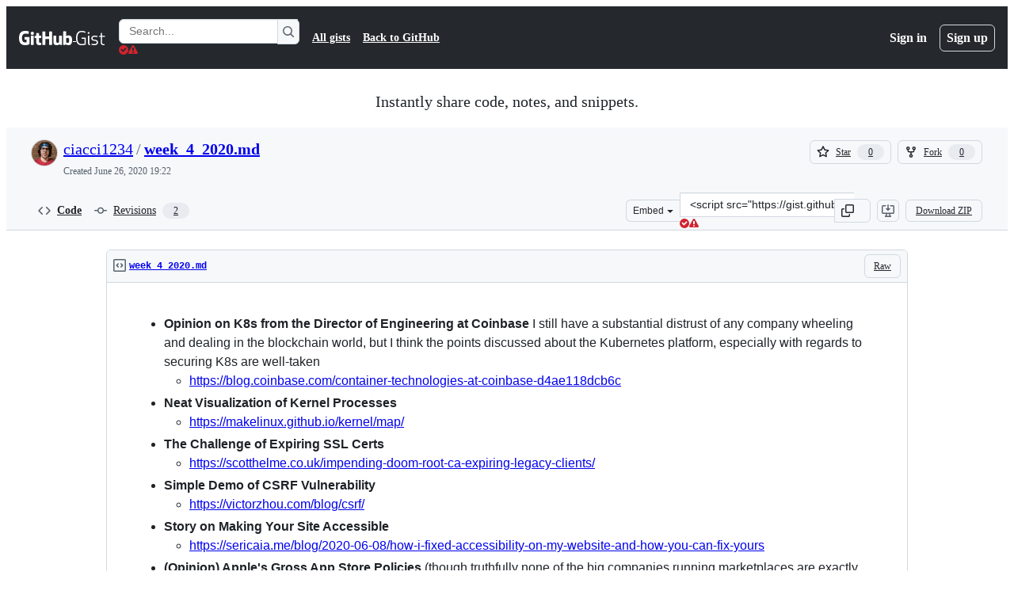

--- FILE ---
content_type: application/javascript
request_url: https://github.githubassets.com/assets/wp-runtime-43108e279996.js
body_size: 14938
content:
(()=>{"use strict";var e,a,d,c={},b={};function f(e){var a=b[e];if(void 0!==a)return a.exports;var d=b[e]={id:e,loaded:!1,exports:{}};return c[e].call(d.exports,d,d.exports,f),d.loaded=!0,d.exports}f.m=c,f.amdO={},s=[],f.O=(e,a,d,c)=>{if(a){c=c||0;for(var b=s.length;b>0&&s[b-1][2]>c;b--)s[b]=s[b-1];s[b]=[a,d,c];return}for(var j=1/0,b=0;b<s.length;b++){for(var[a,d,c]=s[b],t=!0,r=0;r<a.length;r++)(!1&c||j>=c)&&Object.keys(f.O).every(e=>f.O[e](a[r]))?a.splice(r--,1):(t=!1,c<j&&(j=c));if(t){s.splice(b--,1);var o=d();void 0!==o&&(e=o)}}return e},f.n=e=>{var a=e&&e.__esModule?()=>e.default:()=>e;return f.d(a,{a:a}),a},t=Object.getPrototypeOf?e=>Object.getPrototypeOf(e):e=>e.__proto__,f.t=function(e,a){if(1&a&&(e=this(e)),8&a||"object"==typeof e&&e&&(4&a&&e.__esModule||16&a&&"function"==typeof e.then))return e;var d=Object.create(null);f.r(d);var c={};j=j||[null,t({}),t([]),t(t)];for(var b=2&a&&e;"object"==typeof b&&!~j.indexOf(b);b=t(b))Object.getOwnPropertyNames(b).forEach(a=>c[a]=()=>e[a]);return c.default=()=>e,f.d(d,c),d},f.d=(e,a)=>{for(var d in a)f.o(a,d)&&!f.o(e,d)&&Object.defineProperty(e,d,{enumerable:!0,get:a[d]})},f.f={},f.e=e=>Promise.all(Object.keys(f.f).reduce((a,d)=>(f.f[d](e,a),a),[])),f.u=e=>7332===e?"7332-5ea4ccf72018.js":3088===e?"primer-react-461f94d12ce0.js":82216===e?"react-core-e58908b2bdcf.js":43934===e?"react-lib-b492ee0e2c35.js":6488===e?"6488-de87864e6818.js":40746===e?""+e+"-9d8f02df7f67.js":99418===e?""+e+"-9d4961969e0d.js":30587===e?""+e+"-8ee8ce5d4e19.js":72471===e?""+e+"-29a70f0e5076.js":4712===e?"4712-6fc930a63a4b.js":55229===e?""+e+"-566f8feccfd6.js":95768===e?""+e+"-6ebf46d0e6e7.js":51220===e?""+e+"-1830aac4fd9d.js":62469===e?""+e+"-7063f8c06f17.js":28546===e?""+e+"-ee41c9313871.js":40420===e?""+e+"-35fe8a8a8f6e.js":67602===e?""+e+"-b6c420946f9c.js":26744===e?""+e+"-863875e3115b.js":57026===e?""+e+"-d062b09b7206.js":18312===e?""+e+"-eae0b7b61115.js":72796===e?""+e+"-3de75e385669.js":59672===e?""+e+"-23038d6e29fc.js":83494===e?""+e+"-50f96c46f27e.js":83463===e?""+e+"-7d0deb27c2d1.js":40771===e?""+e+"-7d5cf8e1d0b6.js":87670===e?""+e+"-404a990aba21.js":66990===e?""+e+"-9de206c4d4ba.js":39360===e?""+e+"-8833537a4b59.js":29665===e?""+e+"-1d34baf5b8ee.js":4817===e?"4817-04011b02de2f.js":91232===e?""+e+"-789a8efa6c89.js":37294===e?""+e+"-3027c898e0c4.js":2635===e?"2635-127f0c6623da.js":30721===e?""+e+"-dbe2fde56318.js":99808===e?""+e+"-82ea480038ad.js":52302===e?""+e+"-46703fca32ec.js":81171===e?""+e+"-e49c56326cba.js":67071===e?""+e+"-ce73664672d1.js":67129===e?""+e+"-c3c21f7e6308.js":50414===e?""+e+"-1756e13ea27e.js":60732===e?""+e+"-e1da3548a9a2.js":82075===e?""+e+"-ddabaa5df8f1.js":97068===e?""+e+"-2c8e697c6e8c.js":43784===e?""+e+"-4652ae97a661.js":17688===e?""+e+"-a9e16fb5ed13.js":80189===e?""+e+"-85f2ba1f5dcc.js":94112===e?""+e+"-58460a781c8f.js":86598===e?""+e+"-cdb345340012.js":1901===e?"1901-c02bf16fcb25.js":90780===e?""+e+"-1a0f3d593ff0.js":15938===e?""+e+"-1bc2c363d5ed.js":97582===e?""+e+"-905c58277a41.js":90787===e?""+e+"-9c76db2bc97d.js":67733===e?"octicons-react-a215e6ee021a.js":78298===e?""+e+"-e2b301acbc0e.js":31475===e?""+e+"-2b0a1453a474.js":33915===e?""+e+"-05ba9b3edc31.js":98488===e?""+e+"-33604ad248e7.js":66483===e?""+e+"-297d50006c19.js":92415===e?""+e+"-0234472ac7d2.js":48738===e?""+e+"-8662dc964557.js":36590===e?""+e+"-e787e1b3c09d.js":22165===e?""+e+"-b3bac6d49197.js":79199===e?""+e+"-30b0b42c2e7d.js":51519===e?""+e+"-08058b4d6d41.js":86608===e?""+e+"-18c4417912fa.js":94643===e?""+e+"-d411666ec07f.js":69528===e?""+e+"-e318b4f03399.js":59535===e?""+e+"-ffa45096a071.js":10547===e?""+e+"-5604ed72a8d2.js":49274===e?""+e+"-6983fc9bcced.js":40799===e?""+e+"-3861f5a0c503.js":51380===e?""+e+"-03f792003204.js":73288===e?""+e+"-e193cb2e9c81.js":35325===e?""+e+"-e5cf4b40a5d0.js":66446===e?""+e+"-2715adf6ea98.js":95676===e?""+e+"-77c037995bc4.js":40562===e?""+e+"-f58963310621.js":82469===e?""+e+"-ffb673067033.js":76955===e?""+e+"-656b488767fd.js":97251===e?""+e+"-95a63abb9e65.js":61896===e?""+e+"-a30ff6a77a9f.js":70191===e?""+e+"-36bdeb9f5eb6.js":48287===e?""+e+"-3d8f27bb9338.js":90726===e?""+e+"-c308182a77db.js":3951===e?"3951-6ef5c4429346.js":95548===e?""+e+"-60f70d82e926.js":83403===e?""+e+"-fdeb74e8ee42.js":24774===e?""+e+"-d8e1865f3223.js":95767===e?""+e+"-c092be5e63c2.js":45786===e?""+e+"-41522946615e.js":50517===e?""+e+"-abffb7e27c7a.js":22116===e?""+e+"-d1b963d78a9e.js":7444===e?"7444-c7f9a2709551.js":5280===e?"5280-3cadd9387f4b.js":79125===e?""+e+"-b5f409d38665.js":96685===e?""+e+"-417a4e03a34b.js":11162===e?""+e+"-5531d32a896f.js":21710===e?""+e+"-06273c96e66d.js":86391===e?""+e+"-163861195a18.js":49440===e?""+e+"-4e94405d5c8e.js":61445===e?""+e+"-dc5b428a0ea5.js":24312===e?""+e+"-46a7dd66c8e0.js":12619===e?""+e+"-ee4cc93ccbd6.js":70254===e?""+e+"-5f2ca39a32db.js":71145===e?""+e+"-ee94b253c414.js":1556===e?"1556-0309c9575174.js":10383===e?""+e+"-571dda4eb7ea.js":48552===e?""+e+"-41dd77acc11c.js":31745===e?""+e+"-9301c10d135d.js":31140===e?""+e+"-e0b7cd2546ec.js":43862===e?""+e+"-5c4df3ba1119.js":40098===e?""+e+"-b02a67d51344.js":19749===e?""+e+"-ba3080174a16.js":72009===e?""+e+"-a51871579b73.js":67779===e?""+e+"-625c179ad88b.js":62515===e?""+e+"-d3ac65a11c29.js":71972===e?""+e+"-f1686d5fb0fb.js":62094===e?"typebox-15c481566f1f.js":15874===e?""+e+"-b2291e39bd2c.js":45230===e?""+e+"-15943c5d83b7.js":5853===e?"5853-6bf6516a6f4f.js":16007===e?""+e+"-a629e97ccd37.js":20382===e?""+e+"-46e0b1fd11db.js":60023===e?""+e+"-3126e534b530.js":63687===e?""+e+"-cc4561ec8dd2.js":33335===e?""+e+"-22cf976e385a.js":36511===e?""+e+"-7714120a4482.js":72669===e?""+e+"-ff54a640071a.js":34522===e?""+e+"-b4f72e9dba3a.js":6623===e?"6623-0822648f6b5a.js":44185===e?""+e+"-ee8cad5884c1.js":66055===e?""+e+"-488b76681820.js":34985===e?""+e+"-283a3f9016e8.js":5517===e?"5517-8805fc311d64.js":53432===e?""+e+"-d84eaa7b0858.js":25941===e?""+e+"-ed202c8d1399.js":19829===e?""+e+"-f5dba2be4d9f.js":52910===e?""+e+"-5b8128e6c642.js":10856===e?""+e+"-1bede1dcc953.js":11468===e?""+e+"-0e0663d4ab0f.js":45414===e?""+e+"-b261be5b0e30.js":47339===e?""+e+"-278c8e8e279d.js":78087===e?""+e+"-b9d86737ee33.js":72116===e?""+e+"-6d6344743638.js":14128===e?""+e+"-2ed1e265b53b.js":19976===e?""+e+"-f1a18aaa367b.js":93628===e?""+e+"-db40dea0a5a2.js":92617===e?""+e+"-452fc4ad8735.js":15310===e?""+e+"-3e0e6711f689.js":80737===e?""+e+"-f345e24bbe84.js":92742===e?""+e+"-539abba886e6.js":60741===e?""+e+"-d457aecdd7fe.js":5053===e?"5053-f4c6e1200c1a.js":55368===e?""+e+"-1326e54922d8.js":79018===e?""+e+"-6c26ae400174.js":36349===e?""+e+"-c87a5d153038.js":33721===e?""+e+"-c86729913827.js":8939===e?"8939-dc2345f9de75.js":6256===e?"6256-fb600bedfb46.js":13988===e?""+e+"-be278d365d57.js":67634===e?""+e+"-a13e96396f88.js":32928===e?""+e+"-f3498a800ce6.js":75722===e?""+e+"-c23ce510e0f6.js":83337===e?""+e+"-dbe9779a0fb4.js":47862===e?""+e+"-e8cfafdffda1.js":31966===e?""+e+"-738caed8ad6d.js":86532===e?""+e+"-c8d06ac6e098.js":15297===e?""+e+"-db29b6ddcf6a.js":23585===e?""+e+"-c39a88ed52a8.js":62280===e?""+e+"-cbae24786f42.js":40235===e?""+e+"-efa20330d9bc.js":26177===e?""+e+"-a3ab58109ca5.js":45871===e?""+e+"-6dee4631b8c1.js":36645===e?""+e+"-29ffabf093be.js":83156===e?""+e+"-f5a56c2e04f9.js":34133===e?""+e+"-b9c766ca7a0b.js":3728===e?"lazy-react-partial-dashboard-lists-19173d6f7d5d.js":28835===e?""+e+"-830ca50f20fd.js":76161===e?""+e+"-47358c6f4d97.js":49953===e?""+e+"-7b3f2ce2f8f7.js":27388===e?""+e+"-b98e82f34e85.js":69647===e?""+e+"-7508870ae1c9.js":9532===e?"9532-04987eff5c24.js":61541===e?""+e+"-2255a58d3e1c.js":91804===e?""+e+"-3279189cc775.js":15533===e?""+e+"-ab21aababe69.js":18957===e?""+e+"-bf72bc32625c.js":47667===e?""+e+"-85e08fbfdc69.js":41740===e?""+e+"-68d7fb50520e.js":15246===e?""+e+"-652ba9893ef1.js":34105===e?""+e+"-c56c0ec6b79c.js":19359===e?""+e+"-de00e39358f4.js":42732===e?""+e+"-4e77bd721381.js":5091===e?"5091-24651f242fdb.js":25519===e?""+e+"-d4a6d7453a4d.js":24388===e?""+e+"-14adb9f38edb.js":77270===e?""+e+"-1222d7ae5c33.js":16070===e?""+e+"-61fb5231843b.js":98432===e?""+e+"-5b86357fcfc6.js":39397===e?""+e+"-0144993ac795.js":67242===e?""+e+"-037b75971cc9.js":75465===e?""+e+"-2b3e598f00e7.js":44065===e?""+e+"-f5b587c9c088.js":72890===e?""+e+"-b0822854841b.js":26494===e?""+e+"-db4cb388329c.js":8481===e?"8481-1b4d2ff1ddfa.js":86829===e?""+e+"-59be0f0a3681.js":49728===e?""+e+"-4acb789867c2.js":29184===e?""+e+"-867f382efb95.js":43405===e?""+e+"-d7bbb13df7c3.js":38519===e?""+e+"-3a64df488854.js":5719===e?"5719-319afc4dbc22.js":72234===e?""+e+"-7d85275ca39d.js":72638===e?""+e+"-a9fd33c382d8.js":42068===e?""+e+"-7e841c765fa3.js":56427===e?""+e+"-34522ac0fdc2.js":66982===e?""+e+"-d14f6074bde2.js":67899===e?""+e+"-9edcf2950a3f.js":58738===e?""+e+"-7524a70f4264.js":66164===e?""+e+"-85a69d05c8ea.js":89062===e?""+e+"-b689f3749cf6.js":43184===e?""+e+"-083b21528cd0.js":3287===e?"3287-8b00220fb701.js":84485===e?""+e+"-662ff5ecc21a.js":45249===e?""+e+"-97e59efa89f5.js":12056===e?""+e+"-3920ee753bbb.js":51359===e?""+e+"-f0c46e5a9d20.js":39727===e?""+e+"-2e803aea14a5.js":36062===e?""+e+"-fa849d322a52.js":22663===e?""+e+"-9763646c81af.js":41457===e?""+e+"-1b181da03245.js":94993===e?""+e+"-fb6c82c155ce.js":10288===e?""+e+"-31a5a27a5d7e.js":6529===e?"6529-fbb681de7dc4.js":22170===e?""+e+"-8bff5bb2446b.js":62777===e?""+e+"-ae007a045138.js":36114===e?""+e+"-b7d650771861.js":1758===e?"1758-5a56ab5f7198.js":72054===e?""+e+"-a7e62ba43aea.js":49222===e?""+e+"-9eb44f4ac995.js":57028===e?""+e+"-809f0e34612f.js":28077===e?""+e+"-9d9ef687c94f.js":88827===e?""+e+"-9f643b96cc8b.js":77295===e?""+e+"-9fb875b6e6e7.js":60138===e?""+e+"-3d85d492ef43.js":68560===e?""+e+"-e3906f2ad0a5.js":31700===e?""+e+"-efcdd7928003.js":97639===e?""+e+"-5b347e58987e.js":88954===e?""+e+"-314bcd2e5215.js":15607===e?""+e+"-acb9c877bd74.js":18004===e?""+e+"-45379988a91d.js":91829===e?""+e+"-9d103ed938f7.js":96567===e?""+e+"-87e0d1b46e4f.js":42987===e?""+e+"-d53738b839f0.js":22108===e?""+e+"-3cf667e81cd6.js":78143===e?""+e+"-31968346cf4c.js":15237===e?""+e+"-b88e72441532.js":54180===e?""+e+"-2fca44c981d4.js":36826===e?""+e+"-a3a209440fd4.js":81028===e?""+e+"-4fa90b716172.js":90254===e?""+e+"-356bb354e3d0.js":6860===e?"6860-220dd4c2ff40.js":72241===e?""+e+"-59599515d2b7.js":63523===e?""+e+"-cd06bec16f4b.js":55046===e?""+e+"-4d40edba7893.js":43539===e?""+e+"-0841bb5c3726.js":19241===e?""+e+"-1b572a11e460.js":40898===e?""+e+"-0536fe742027.js":46203===e?""+e+"-ea1f7b64afce.js":22797===e?""+e+"-ac50d37c8a10.js":"chunk-"+e+"-"+({15:"a765eafe26c3",232:"705c43c3470e",236:"7408c5be4edc",422:"713203a22800",793:"d14a78bd4298",998:"6486b5690ac5",1067:"93324668ebb1",1122:"1d683a006a2a",1414:"9576951e90d2",1438:"54c79ae92a69",1560:"1e138fcf10d4",1620:"1d66d78acd2d",1904:"2240623a6293",2278:"76b5190b7eec",2403:"40013568f9da",2620:"e140e735cbb3",2726:"8899e584e490",2797:"dc322f079fec",2817:"f664ba9034c4",2965:"6e50f79c165e",3213:"8dd21b5c07df",3513:"7afff0d52fe6",3622:"2702022d5e81",3685:"a097b2bd4a6b",3744:"daa6833b7ea7",3852:"e8405d95dc1d",4108:"337c131827ad",4120:"e64afd8b251d",4717:"74a1701b0cd6",4791:"a3244d661c62",4877:"a2d349711f79",4982:"8e0c913dc703",5110:"54bb27455f37",5130:"86894cfadb2c",5922:"c935a9ba1191",6237:"31a53b8ded96",6828:"e189b7fa1723",6873:"aab92466d014",6912:"96638a094319",6951:"a2ccf363b0bd",7036:"18ebf845540b",7359:"1f092ebaf253",7451:"ffa3bfaed5a8",7510:"898756ba2f17",7692:"ce0656392490",7952:"870905776778",8078:"e17db7704648",8206:"e019b31434cf",8316:"929375f04e50",9171:"c088d0e493c0",9282:"c6603fae6295",9374:"563b152f83d1",9454:"32d989fb630c",9915:"c31e82a3940b",10005:"fc4f2a32fb67",10139:"4ae3cc97e8ef",10259:"3cb79d9bb607",10494:"d107ff3e32ea",10968:"675ef4844d53",11142:"d1c6a06db425",11208:"7368eaec2c47",11421:"b0a8428f5e43",11433:"7df5dc0f86f3",11709:"2cf0bc3eec2b",11741:"bde84065baa7",11888:"be3d847e0c0c",12244:"5f355698da7e",12891:"af349d83fbcb",12947:"41e8312e1076",12951:"d776bb4f127e",12978:"6a77d7350a19",13063:"1dea99537eb8",13109:"2964913a3af9",13139:"e2390c6bfce0",13398:"b8bd58a66cc3",13583:"574b38d1515d",13691:"be8f2da7ca41",13726:"1b4e6762fded",14089:"e25c2ff32de0",14148:"69423e8b6916",14443:"a2a73297b92b",14891:"16206e7d9694",15151:"a484dc2d0bab",15247:"a155f66a815d",15717:"70b294d34500",15882:"db3bc59ef2c1",16134:"c8f930576ec0",16247:"b9ed376590a5",16387:"26e60ae6ba21",16449:"e782d1b7ad29",16721:"b8139d294f75",17515:"ce2a264f8c2f",17702:"ee45c9795ba3",18207:"8ca13cf62b57",18264:"023e0ed55152",18302:"2428847e817b",18380:"8a5df03eb5b7",18610:"6b01c4be2483",18653:"2fa35b5787f7",18697:"d8dc17a19c8d",18734:"8ff3b5a20b89",18885:"5300e8ae5ca4",18996:"7e79067384bc",19249:"49d8ca395561",19289:"432505d129f8",19492:"c4c287de4efc",20205:"0670a61d4a41",20832:"f3fee70fcdb6",20872:"7da3faae5a78",20964:"82860d715fba",20965:"3d98774e3300",21045:"49c481af3b52",21118:"d3554ad6a72a",21132:"d2134cf0a1bc",21403:"96fd6cd91b22",21420:"49d6413d47af",21446:"f7b8ee7de3b1",21832:"4101d9e8c313",21914:"1420383e1d61",21932:"b81ead762fa6",22094:"62232cdbdf24",22220:"4c34ff737a4e",22586:"7c2a454ebe02",22809:"58689ee661a5",23041:"e09261b75b9b",23238:"04d6f5c9a917",23264:"1d05e0dc848a",23271:"8f1ccb0df2ac",23906:"ad50d23181e5",23964:"67a2a0a68433",24159:"6d765f2f04df",24630:"f20da5322ceb",24698:"49fb9adce02f",25037:"c975c7e9922b",25364:"70072728bfdf",25430:"f6c01e731cb3",25570:"491e1620d640",25618:"2df00cc01ea6",25670:"c571d98ccc84",25786:"f4bc750a21f5",25933:"b1abdbed2855",25966:"59ccffcc4bc6",26018:"30cf48e0a370",26383:"d0a2eb23aad0",26414:"12116778bfcd",26590:"12d4cfeeb1f6",26778:"4521baaa1aeb",26990:"560194dfdf42",27202:"63bb218d4d9b",27262:"d142b77d3061",27281:"1bcba43bdd15",27445:"6af19e7bf2de",28197:"4ea14e53835f",28224:"3cf2cd0b42f7",28230:"3bcb346d70b2",28566:"984fa3d8ec70",28747:"7718ae754a5b",28974:"de096284b344",29103:"c45f05b466f9",29308:"c1c6a307d254",29332:"22d216989173",29336:"59325811242c",29390:"88dfa3824665",29510:"fed08df60977",29649:"a4cdb72e5800",29734:"0ac0c6e97e23",29799:"0adc3a35fe51",29977:"5580d684ae9a",30052:"f4eec818abf1",30522:"74b8118759c9",30970:"6e020a51e000",31085:"094337b82c69",31164:"e2e25ac30d65",32140:"84af0c3f7609",32274:"94c0685864b2",32420:"dc89b51dbce8",32499:"bdabc16d71ee",32623:"076276cd9c2d",32686:"ca5ba9f18878",32791:"1a080d4fcc1a",32882:"800fc0742e52",33063:"fa370d002d17",33344:"23b7db876c17",33352:"0c31e558845f",33671:"df023e98ef35",33710:"3c3ed926e1e5",33789:"465253c3b8bf",34115:"a9dd4fa52ae2",34580:"f32e2c712ca0",34611:"efd1b9842a93",34756:"1d1f26987dbd",34768:"ef1719160ab2",34958:"586c8472b4c7",35011:"e7375c78f80e",35133:"08c1a1f5485c",35563:"0a39ea1e5f75",35974:"62b2353c53f0",36018:"fc441698b841",36117:"848d727c9416",36159:"008c69fce030",36286:"f993cd640043",36824:"69f441313cac",37046:"ad2a5e91073f",37155:"e5b99c8396bd",37260:"cff3ec3126c0",37263:"6c1483e41458",37415:"4d66ca09bcb3",37445:"3c6d35de00cf",37529:"737f59b2f56f",37628:"434e34aa1fa2",38334:"7dab57ffe960",38579:"348bb2e0e08c",38705:"ce6704c63254",39075:"591aa8590e63",39166:"8cef0283b21a",39344:"305c667a89a6",39389:"e9f949856b11",39460:"fb130a017fcf",39481:"cf6707f5bbed",39525:"3dd522d5dffd",39539:"47510960ec13",39721:"7999efb20d09",39877:"a4c0a6bdd090",39945:"d034d5c12879",39997:"68f4037f9be4",40017:"0f830534ec3a",40230:"1ee11707cfaa",40320:"591977635d9e",40484:"8a025dc7d5ca",40557:"1bcb6abdc127",40588:"6324f46241dd",41021:"3f94e7acef19",41079:"731a48d9cc55",41269:"ef96a5f1e0fe",42050:"e897fa75328f",42241:"4e57fd506553",42259:"121e61f0adb0",42428:"f4edc56ed356",42570:"6473f5d63913",42671:"2420b830c017",42962:"ab965b3866b9",42966:"a70397151612",43024:"46d999154add",43086:"ab40058ffeaf",43182:"e6d3549eb04f",43420:"4ed25e93b132",43598:"0376596b2064",43933:"5202399e868f",43942:"d457c9f1eb13",43958:"ed52a44362d3",44132:"7a4615e57cc7",44569:"d896facd9585",44647:"05d8443569c6",44668:"6aedad1e5665",44680:"692ea8d797d8",44712:"48d20ead7536",44800:"baa35f901400",44839:"c81d895ccf87",44949:"0e3ac1247d03",44962:"f9a3dff391e2",45196:"06b3741e4578",45273:"3e0280477d51",45641:"0ec6ff71fb7b",45724:"7caae98d7d0c",46115:"f80ce1e5617f",46205:"b112765eb511",46728:"3bc1062bb946",46751:"27a9e2e24982",46997:"a33d505688f3",47009:"648db111f2ed",47084:"ac9668e4b223",47165:"fecd68ae2d1c",47177:"ca0322657710",47368:"391069f569c6",47444:"969894ad0527",47627:"d98423968ab7",47631:"a34ae77c7e67",47657:"c0603c279f2c",47985:"0d2ee6dda318",48276:"246c963881ca",48421:"fbf1dcbede39",48714:"860e49cef257",48727:"7b19883ebc29",49075:"06f5cd87995d",49342:"bb55e6f87269",49370:"01fa409c39c1",49565:"95196dc3746c",49821:"bafba1d10a3a",49916:"35d670f898c2",50286:"f1445fda24a2",50531:"efdcf4847e19",50674:"48d48004dc60",50757:"d596d1889a93",50811:"b05ba76069e5",50841:"23e94dc8b49e",50955:"5c4fdda66892",50959:"a316bb4e0856",51218:"d9fc2fcc2537",51419:"059be1cf6af3",51560:"4168d16322a5",51938:"1f40d50f5714",52185:"71e25fb5c506",52458:"b2802fa6e755",52538:"00e466861b58",52583:"7ce204adf50c",52745:"52862dba011a",52777:"7265a8ca318e",52791:"19e00d5a4c1c",52912:"1c2a20011684",53062:"0e244eb53d3d",53902:"8a31c2df9850",53903:"f8de31dd6c0d",53945:"e029862e6457",54300:"7cdcea0f4e61",54347:"d0b054b805db",54563:"27f114d111aa",54682:"dfec239de8de",54808:"bd01a25e7d2c",54886:"94b7f89f4bd4",54887:"6e31f004f4fa",54927:"428fd4980e96",55004:"b3c268e07811",55316:"e98b876be97d",55586:"cd48b85f00fc",55749:"59baf6aa1a01",56302:"6d8f2f0293c1",56364:"2493df597a8b",56832:"83a9f86fd879",56922:"a1ec0e637323",56940:"27070c9639e5",56952:"2f7c059e38da",56966:"83357ebc11d1",57492:"f256b62b9837",57512:"97630271b1cf",57748:"cf36d013410c",57803:"82b482defbbd",57886:"bede840151de",57923:"a295cfeef319",58579:"2288478074d7",58879:"e60e75801ccb",59355:"8cdcb751bf8c",59460:"fcdfa3e3eeef",59644:"4ea3e6bd1221",59702:"55aabe0da3b2",59846:"f088fe7f99de",59930:"77bc7320027b",60198:"2514d1854982",60275:"cf2ad8d8affd",60764:"f7d98505b978",61282:"ef4a137a8ed9",61286:"761f60753db5",61343:"cf82b5510d19",61483:"e93925b738e7",61653:"17f7beb5b5eb",61821:"d5b1732f6239",61989:"5954576be260",62067:"b7b6fcbf9672",62088:"c071ead89a08",62095:"2a1d52d63c23",62286:"dba7958fa507",62398:"484bc74f2795",62493:"0a8c9f5e956a",62680:"0754f0cf9b70",62709:"4d34075f7321",62735:"73b8f1985de7",62799:"6535c5ffa514",62879:"eda9023812d9",63062:"cdd635b38992",63317:"1f2320ff862e",63567:"72e434bd3e1e",64114:"9ac0493ecd3d",64269:"5584ac506480",64343:"74b0b5b82e43",64346:"b3933bee04f4",64380:"5d3308d2bf95",64427:"14029a8f7a3e",64449:"a84eb3567e54",64492:"5483054a3942",64640:"84fe52ccc3c1",64756:"ef890c885285",65185:"404fc3e17607",65335:"b5254ccea2e7",65550:"b53b90d25401",65927:"2fd43e6a7fc8",65945:"67855efcf10d",65972:"dcfee062ec88",66669:"874292c6fc07",66948:"9bd4040606b7",67048:"7811bafe7ef4",67125:"31fb83490400",67216:"294087c53ff6",67246:"7467509a51fe",67282:"cee07c97bd32",67380:"5eef5d78da69",67664:"b264a8633718",68030:"014394a238c2",68175:"7d0995651c96",68332:"289d97320c35",68377:"90144b3c17c3",68542:"fb87d19b1ee6",69038:"29e02712c9b3",69458:"060f94b2c6d4",69681:"2a93f68d72cc",69817:"87dbc546142b",69847:"dd7d10cd0f57",69892:"32e7537f98fc",69994:"6904b7a8b738",69995:"d6213abbdf46",70198:"1918c0872bf6",70398:"1d00dd981bb7",70558:"ed78829730eb",70884:"7e3108ca8456",71311:"85aa813a34d3",71394:"fa4274246c1c",71527:"f4f98ebd6d16",71764:"6e1b1748d699",71859:"90d97b0712d6",72077:"b248dccb7d83",72138:"1286f067f2dc",72552:"509f20f59e5a",72825:"17685a6331c1",72981:"effa842eae31",73048:"a6c6f170859e",73094:"0075e11cee9f",73188:"f373cc62b1ed",73250:"02f412de5f01",73369:"fc8b27ed7aeb",73472:"ebe4b5c5b302",73597:"87953208fe06",73617:"13914b7d5aba",73868:"f0f0ab969179",73894:"1a0391af72a4",74222:"632e43d1e17d",74259:"e625b6f8481b",74631:"b41bf72e7fbd",74685:"ae38242df23d",74822:"1fd52770d6e1",75043:"183fc2b9e4f3",75595:"27b9b15f6517",75608:"9c74e79f8cb2",76168:"3877b36a4856",76196:"4711dccc5db3",76413:"a04c18ca118c",76512:"aea33ba9b94a",76791:"c11633be6f3e",76836:"6e45fec35e8d",77200:"b9fb12fa82bb",77466:"893a1553cb05",77774:"bdacf5e96080",77784:"e0f2167b60d4",77788:"ac788dd94017",77868:"12a517fd10c7",78055:"70c3568ed633",78112:"8001fedd4046",78402:"d5ab4d0b90d9",78494:"88e0915e7397",78701:"924fa022ebf0",78902:"552e16b9f29a",78910:"d4116064d2bf",79012:"518b341497ef",79347:"58c315585b4d",79400:"de24cc048a4d",79493:"5c1ad2eeee28",79720:"efc31188171b",79826:"12e990892c95",79833:"b3919f8f2c59",79960:"59ee17590f4b",79989:"54353db5d3c0",80280:"3dd0a02734f2",80391:"6b190f0afc6e",80690:"3165bbe1c6ea",80729:"f8226c00757b",80738:"17f8f05d7a64",80916:"e0970af0f4a9",80946:"ea5da88b2b95",81441:"b7e8a7ec632a",81547:"654bce9d4fb9",81654:"cc4625020f84",81867:"97f8929e34ad",81941:"4209587d2821",82065:"12785867f741",82066:"31b75e9325e3",82129:"8a3a8c9e82ed",82261:"6e12706d6ab8",82409:"b6deb23ad4de",82567:"eddd67397f53",82692:"4e5fec5a3998",82719:"f6fb3557a1a9",82794:"b26a0ee45488",83042:"84957c2d2cc1",83070:"2cbe55d8785e",83096:"c685e7935e93",83625:"d3e21b827e68",83846:"a2dd86f557a2",83872:"49235427f4d2",83899:"e49b10cf056f",84271:"306b86a343dc",84858:"4c49b2c3a41b",85067:"f32a86418002",85283:"9f65574fbedc",85530:"90db7f72dc69",86091:"ae926b6f86d8",86093:"5f2d41262fcb",86190:"29f3feb6087e",86427:"624bb53153f8",86503:"70b163c2a2e7",86679:"d92550e126cb",87107:"7cc6125c209b",87368:"04812d1697c7",87580:"09f5c6f851d1",87676:"fe4072a3647b",87929:"0b4af09b162c",88096:"8ee3f0028182",88129:"12312a876283",88566:"28b4a0061d99",88646:"49299e85036b",88990:"2f87c0e026c2",89034:"c332d8d2776c",89102:"d61fc15fd2de",89150:"9670777d56fe",89447:"b93690ce1e34",89675:"fe22bf75cc62",89770:"9c65b428d918",89838:"c9b0cf64b22e",90448:"9f788bdc0171",90675:"ebb31162a2c3",90851:"6d7d914de656",90910:"52c587873a33",91189:"8bdaed985fde",91303:"1da0027357bf",91480:"dd93ebfea491",91686:"9ed223e1c74b",91707:"fbc4b3e96fe8",91710:"35c6b7ce8ecf",91822:"aa173d289b2d",92062:"1712bcb0a893",92077:"00febff48c0e",92118:"275902f81b9b",92198:"bedcfafbc44c",92586:"0810beb79b4a",92624:"e45fea824334",92658:"3adb3ce6a562",92975:"a3e9b588af93",94334:"dee755b5107d",94398:"0f5833fa6069",94692:"211f20ff3d3e",94814:"d9716fdaac86",94850:"576f920bb3f7",94934:"c2d67eb8f0d8",94980:"d07d78061844",95672:"f8cc4baac616",95839:"d4b1a348b505",96452:"7504a428db70",96701:"f92435be0e78",96978:"d64a860a7e9b",97001:"a0c1c7cace52",97038:"2b9823522fa5",97262:"df071322ddbd",97391:"0c16bcb43597",97446:"004fdc1267cd",97513:"af5db5aa7486",97533:"148cc3262f5d",97602:"de3a8a5b9d55",97817:"4cd879dea7b8",97836:"d2506ed0cd68",97940:"0e008e99df5b",98390:"fe3458883c3f",99259:"3bb0444fed6f",99685:"28daab47e5fb",99996:"2f3f39ad725e"})[e]+".js",f.miniCssF=e=>3088===e?"primer-react.272733bb6899c5359cf5.module.css":60732===e?""+e+".526740d1b0512176e953.module.css":7444===e?"7444.2af476896bee157e414b.module.css":5517===e?"5517.39bd0deb7e1592cc2db4.module.css":53432===e?""+e+".28d1b348370ec80f5df1.module.css":25941===e?""+e+".609cfae12da6f74036a2.module.css":19829===e?""+e+".5ffb209b88332f0b69f9.module.css":47339===e?""+e+".f4b146565abe5059b072.module.css":6256===e?"6256.69f2660573daa37ff8de.module.css":3728===e?"lazy-react-partial-dashboard-lists.8f6388f90af67c89384d.module.css":72890===e?""+e+".4197a2b0a6982beaec93.module.css":""+e+"."+({17:"c3976c4c101826cdd15e",1067:"75699c591537ed84fac6",1650:"9d926f69ee309a45d0df",2090:"60cc355d1ba1d98557e7",3201:"a28f83bdd8ca58a21a24",4048:"83bad2521b5752b4f8cd",4494:"49001ac78900b79e7a0b",4717:"f502b7b14e3ff3edc71d",6315:"a28f83bdd8ca58a21a24",6873:"44b521786393825e5c12",7275:"4bd5b20d56a72071b91a",8532:"89739890f7f3b0e6d4db",8971:"4a72bb3e84411fa5ffaf",9389:"a28f83bdd8ca58a21a24",9779:"e5639786acc81b2f8a8c",10005:"0c647c17c7053a49e590",10224:"a82575d867ebca64c760",12794:"3c7d121d73e71a850a94",12964:"d06aea082c89b9ee91b6",13109:"a28f83bdd8ca58a21a24",13398:"3b3daa1a8488fddb1299",14148:"e0123aad63468b22a3d8",14813:"1fd9b6f173d06456a166",14814:"29aaeaafa90f007c6f61",16247:"3ca798e459a1193ac10e",16702:"30736d4aa7b2b246dd6f",16902:"a28f83bdd8ca58a21a24",18264:"a0d61ce81b2c0387dac1",18885:"1f0c6033cedbce81b833",18951:"281a8ca409c75c4a7f6e",19667:"2cfedb9733935bd0ee94",20965:"0c647c17c7053a49e590",21403:"55e8526b4ba05421e61f",21628:"aedb11e8ff8a3d3754bc",21859:"56bc17894b7f9f88f1e4",21932:"e4ec86645fa00e85666a",22220:"a636e3de5ed685592460",22225:"a28f83bdd8ca58a21a24",22633:"492064d14ea999a11dbe",23048:"2cf8290f43b251d573e6",23264:"982d068ef64a6f02ab1b",24291:"933100a30c03fd4e8ae4",24356:"5f5a06ee63b09d68ffad",24756:"a2d1d788a467adbf504e",25311:"85b66034ce4312cc5a3f",25670:"114aa20f0d4a8603b0e6",26660:"c73121517c8fe25c4f72",27202:"31e38dfba9a89d424e4f",28633:"4f47147a32c89ffb4097",28773:"a28f83bdd8ca58a21a24",28970:"a28f83bdd8ca58a21a24",28974:"7f8f58e0a2f1e444f81c",29308:"a534a8bd8dc293f29cb7",29442:"c80c0d3cddd52c2bacc7",31146:"a28f83bdd8ca58a21a24",32791:"72b0fca9b0eff4c749ef",33344:"d8faba3c398b733ecf45",33671:"78653a2fddda238d9b46",34580:"aaf3fc5176becb7d72db",35974:"6d0656310d93cb1fda44",36159:"ed32926560a90a206507",37155:"3f5750f1914da2140c7c",37260:"9b0ccbbbac5f02a7a79e",37415:"a28f83bdd8ca58a21a24",37628:"3dd4b75469bb8c8fff87",37904:"ebf631d7ca4c8bbe2530",38074:"a28f83bdd8ca58a21a24",39481:"3ca798e459a1193ac10e",39945:"ed32926560a90a206507",40311:"3debb25c4869627b7f7f",43086:"7557df68dbab4e838b97",44483:"22ae279bb9c9c3f7844e",44712:"eeaacb47594d897dcf55",45338:"a28f83bdd8ca58a21a24",46846:"f807199e9942629c23c5",46955:"48bf8f3e30d26dea6622",47657:"b14b6fddffe5b4a1fb97",48221:"6fdb63f3c6d457a8a237",48727:"a28f83bdd8ca58a21a24",50286:"5f9f56285a53c728aff0",50531:"a28f83bdd8ca58a21a24",50757:"bef72f1f9b0e81702798",50811:"179380a470d8491760e9",51387:"4b955c3614fc87173727",52791:"70becf2fbc10400c7a5a",54347:"a28f83bdd8ca58a21a24",54682:"a28f83bdd8ca58a21a24",55378:"e48ca7b1b5ab9b83879c",55485:"a534a8bd8dc293f29cb7",56922:"e44bcd71bcc4d4d0f7ae",57293:"a28f83bdd8ca58a21a24",57415:"b1fae512e73892d96c1b",57431:"a28f83bdd8ca58a21a24",57500:"7754afbbe0c87a095297",57748:"e8d1b671f3617add9d77",57923:"e018ec415fecbaa41852",58281:"a28f83bdd8ca58a21a24",59195:"c60cdb31830b632b5d7e",59397:"460ae5f096ff09137153",59450:"dfc7d19dd0d8fead44b2",60229:"a28f83bdd8ca58a21a24",61526:"94686d0a034580886412",62095:"97d1c32544697cb0971d",62482:"a92cd61971ece16d25b4",62879:"23810578b8086dc267a4",64008:"ca6e0ffdf86660992f38",64380:"e6358b4766b602fac016",64492:"a28f83bdd8ca58a21a24",65335:"d69f52e48bac01d37b45",65404:"a28f83bdd8ca58a21a24",65845:"a06346d0d14606ec040c",65972:"94b324eb29e2e0495284",67216:"753d458774a2f782559b",69892:"5cfba368fb85d697b4eb",71085:"44c90c614f3de7f2fbc5",71699:"1d1b79e779bab56196fa",72560:"a28f83bdd8ca58a21a24",72966:"869bd58aa1519a8fea5b",73188:"3ca798e459a1193ac10e",73369:"a28f83bdd8ca58a21a24",73472:"c8d18d8361bf9d505651",73560:"a28f83bdd8ca58a21a24",73575:"a28f83bdd8ca58a21a24",73990:"f14a9cdc9da712615b63",74650:"957fdbd0830c2e563892",74667:"dc7fd265f8acb0aa8d63",75134:"21c2c99714ecb8ea985e",75733:"024266711d55c19f515e",76168:"149549fe21768d44315e",76413:"a28f83bdd8ca58a21a24",76512:"a28f83bdd8ca58a21a24",76949:"68a42b6158381ba6b3ca",79222:"49036e0c9d7edae47e35",79326:"e296ee54db47c90f2c06",79989:"f61224145c0378356e28",82065:"3ca798e459a1193ac10e",82129:"3524561d81dd4c0db288",82261:"ed32926560a90a206507",83846:"a28f83bdd8ca58a21a24",85198:"64aa69d23a00f0a7917e",85243:"a28f83bdd8ca58a21a24",85733:"9e82db579657cec6a561",86427:"a030c176deb979f7b8bc",87107:"fa88974a7ec211af9d2d",87861:"a9986a86b79238eb0d5d",88096:"96c1719062da3140e828",88179:"09b115d5285d32d541d6",89316:"3debb25c4869627b7f7f",90851:"131b3741eb98ee125bb2",90920:"a28f83bdd8ca58a21a24",91472:"a28f83bdd8ca58a21a24",91491:"3223b0b06e88d73bf2fd",91570:"e5695eff3607b88f8030",93034:"e03b6b22f403c0920730",94692:"753d458774a2f782559b",94966:"14d9e4484bef8b533a5c",95294:"aeac1b8739c7db95e377",95721:"a28f83bdd8ca58a21a24",97355:"6fdb63f3c6d457a8a237",97817:"79652b5783175d919a67",97927:"3a9429ce9c1d04863dfe",98373:"9f897fdc847172d35006",99300:"2a784bcd2c97433d94e8",99996:"aae1450ff6cd7be4e4dd"})[e]+".module.css",f.g=function(){if("object"==typeof globalThis)return globalThis;try{return this||Function("return this")()}catch(e){if("object"==typeof window)return window}}(),f.o=(e,a)=>Object.prototype.hasOwnProperty.call(e,a),r={},f.l=(e,a,d,c)=>{if(r[e])return void r[e].push(a);if(void 0!==d)for(var b,s,j=document.getElementsByTagName("script"),t=0;t<j.length;t++){var o=j[t];if(o.getAttribute("src")==e||o.getAttribute("data-webpack")=="@github-ui/github-ui:"+d){b=o;break}}b||(s=!0,(b=document.createElement("script")).charset="utf-8",b.timeout=120,f.nc&&b.setAttribute("nonce",f.nc),b.setAttribute("data-webpack","@github-ui/github-ui:"+d),b.src=e,0!==b.src.indexOf(window.location.origin+"/")&&(b.crossOrigin="anonymous")),r[e]=[a];var n=(a,d)=>{b.onerror=b.onload=null,clearTimeout(i);var c=r[e];if(delete r[e],b.parentNode&&b.parentNode.removeChild(b),c&&c.forEach(e=>e(d)),a)return a(d)},i=setTimeout(n.bind(null,void 0,{type:"timeout",target:b}),12e4);b.onerror=n.bind(null,b.onerror),b.onload=n.bind(null,b.onload),s&&document.head.appendChild(b)},f.r=e=>{"undefined"!=typeof Symbol&&Symbol.toStringTag&&Object.defineProperty(e,Symbol.toStringTag,{value:"Module"}),Object.defineProperty(e,"__esModule",{value:!0})},f.nmd=e=>(e.paths=[],e.children||(e.children=[]),e),f.g.importScripts&&(o=f.g.location+"");var s,j,t,r,o,n=f.g.document;if(!o&&n&&(n.currentScript&&"SCRIPT"===n.currentScript.tagName.toUpperCase()&&(o=n.currentScript.src),!o)){var i=n.getElementsByTagName("script");if(i.length)for(var u=i.length-1;u>-1&&(!o||!/^http(s?):/.test(o));)o=i[u--].src}if(!o)throw Error("Automatic publicPath is not supported in this browser");f.p=o=o.replace(/^blob:/,"").replace(/#.*$/,"").replace(/\?.*$/,"").replace(/\/[^\/]+$/,"/");var l=f.u,p=f.e,h={},m={};if(f.u=function(e){return l(e)+(h.hasOwnProperty(e)?"?"+h[e]:"")},f.e=function(e){return p(e).catch(function(a){var d=m.hasOwnProperty(e)?m[e]:3;if(d<1){var c=l(e);throw a.message="Loading chunk "+e+` failed after 3 retries.
(`+c+")",a.request=c,a}return new Promise(function(a){var c=3-d+1;setTimeout(function(){h[e]="cache-bust=true&retry-attempt="+c,m[e]=d-1,a(f.e(e))},0)})})},"undefined"!=typeof document){var g={29753:0};f.f.miniCss=(e,a)=>{if(g[e])a.push(g[e]);else 0!==g[e]&&({17:1,1067:1,1650:1,2090:1,3088:1,3201:1,3728:1,4048:1,4494:1,4717:1,5517:1,6256:1,6315:1,6873:1,7275:1,7444:1,8532:1,8971:1,9389:1,9779:1,10005:1,10224:1,12794:1,12964:1,13109:1,13398:1,14148:1,14813:1,14814:1,16247:1,16702:1,16902:1,18264:1,18885:1,18951:1,19667:1,19829:1,20965:1,21403:1,21628:1,21859:1,21932:1,22220:1,22225:1,22633:1,23048:1,23264:1,24291:1,24356:1,24756:1,25311:1,25670:1,25941:1,26660:1,27202:1,28633:1,28773:1,28970:1,28974:1,29308:1,29442:1,31146:1,32791:1,33344:1,33671:1,34580:1,35974:1,36159:1,37155:1,37260:1,37415:1,37628:1,37904:1,38074:1,39481:1,39945:1,40311:1,43086:1,44483:1,44712:1,45338:1,46846:1,46955:1,47339:1,47657:1,48221:1,48727:1,50286:1,50531:1,50757:1,50811:1,51387:1,52791:1,53432:1,54347:1,54682:1,55378:1,55485:1,56922:1,57293:1,57415:1,57431:1,57500:1,57748:1,57923:1,58281:1,59195:1,59397:1,59450:1,60229:1,60732:1,61526:1,62095:1,62482:1,62879:1,64008:1,64380:1,64492:1,65335:1,65404:1,65845:1,65972:1,67216:1,69892:1,71085:1,71699:1,72560:1,72890:1,72966:1,73188:1,73369:1,73472:1,73560:1,73575:1,73990:1,74650:1,74667:1,75134:1,75733:1,76168:1,76413:1,76512:1,76949:1,79222:1,79326:1,79989:1,82065:1,82129:1,82261:1,83846:1,85198:1,85243:1,85733:1,86427:1,87107:1,87861:1,88096:1,88179:1,89316:1,90851:1,90920:1,91472:1,91491:1,91570:1,93034:1,94692:1,94966:1,95294:1,95721:1,97355:1,97817:1,97927:1,98373:1,99300:1,99996:1})[e]&&a.push(g[e]=new Promise((a,d)=>{var c,b=f.miniCssF(e),s=f.p+b;if(((e,a)=>{for(var d=document.getElementsByTagName("link"),c=0;c<d.length;c++){var b=d[c],f=b.getAttribute("data-href")||b.getAttribute("href");if("stylesheet"===b.rel&&(f===e||f===a))return b}for(var s=document.getElementsByTagName("style"),c=0;c<s.length;c++){var b=s[c],f=b.getAttribute("data-href");if(f===e||f===a)return b}})(b,s))return a();(c=document.createElement("link")).rel="stylesheet",c.type="text/css",f.nc&&(c.nonce=f.nc),c.onerror=c.onload=b=>{if(c.onerror=c.onload=null,"load"===b.type)a();else{var f=b&&b.type,j=b&&b.target&&b.target.href||s,t=Error("Loading CSS chunk "+e+` failed.
(`+f+": "+j+")");t.name="ChunkLoadError",t.code="CSS_CHUNK_LOAD_FAILED",t.type=f,t.request=j,c.parentNode&&c.parentNode.removeChild(c),d(t)}},c.href=s,0!==c.href.indexOf(window.location.origin+"/")&&(c.crossOrigin="anonymous"),document.head.appendChild(c)}).then(()=>{g[e]=0},a=>{throw delete g[e],a}))}}f.b=document.baseURI||self.location.href,e={29753:0,3201:0,6315:0,9389:0,16902:0,22225:0,28773:0,28970:0,31146:0,38074:0,45338:0,57293:0,57431:0,58281:0,60229:0,65404:0,72560:0,73560:0,73575:0,76949:0,85243:0,90920:0,91422:0,91472:0,95721:0,55638:0,40311:0,55485:0,56847:0,75134:0,89316:0,8073:0,8:0,19667:0},f.f.j=(a,d)=>{var c=f.o(e,a)?e[a]:void 0;if(0!==c)if(c)d.push(c[2]);else if(/^(1(481[34]|6([79]02|50)|(022|279|296)4|7|8951|9667)|2(4([37]56|291)|8(633|773|970)|090|1628|1859|2225|2633|3048|5311|6660|9442|9753)|3(1146|201|7904|8074)|4(0311|048|4483|494|5338|6846|6955|8221)|5(5(378|485|638)|7(293|415|431|500)|9(195|397|450)|1387|6847|8281)|6(0229|1526|2482|315|4008|5404|5845)|7(2(560|75|966)|3(560|575|990)|46(50|67)|1085|1699|5134|5733|6949|9222|9326)|8(5(198|243|32|733)||073|7861|8179|9316|971)|9(1(4(22|72|91)|570)|7(355|79|927)|0920|3034|389|4966|5294|5721|8373|9300))$/.test(a))e[a]=0;else{var b=new Promise((d,b)=>c=e[a]=[d,b]);d.push(c[2]=b);var s=f.p+f.u(a),j=Error();f.l(s,d=>{if(f.o(e,a)&&(0!==(c=e[a])&&(e[a]=void 0),c)){var b=d&&("load"===d.type?"missing":d.type),s=d&&d.target&&d.target.src;j.message="Loading chunk "+a+` failed.
(`+b+": "+s+")",j.name="ChunkLoadError",j.type=b,j.request=s,c[1](j)}},"chunk-"+a,a)}},f.O.j=a=>0===e[a],a=(a,d)=>{var c,b,[s,j,t]=d,r=0;if(s.some(a=>0!==e[a])){for(c in j)f.o(j,c)&&(f.m[c]=j[c]);if(t)var o=t(f)}for(a&&a(d);r<s.length;r++)b=s[r],f.o(e,b)&&e[b]&&e[b][0](),e[b]=0;return f.O(o)},(d=globalThis.webpackChunk_github_ui_github_ui=globalThis.webpackChunk_github_ui_github_ui||[]).forEach(a.bind(null,0)),d.push=a.bind(null,d.push.bind(d)),f.nc=void 0})();
//# sourceMappingURL=wp-runtime-f6accc2bb431.js.map